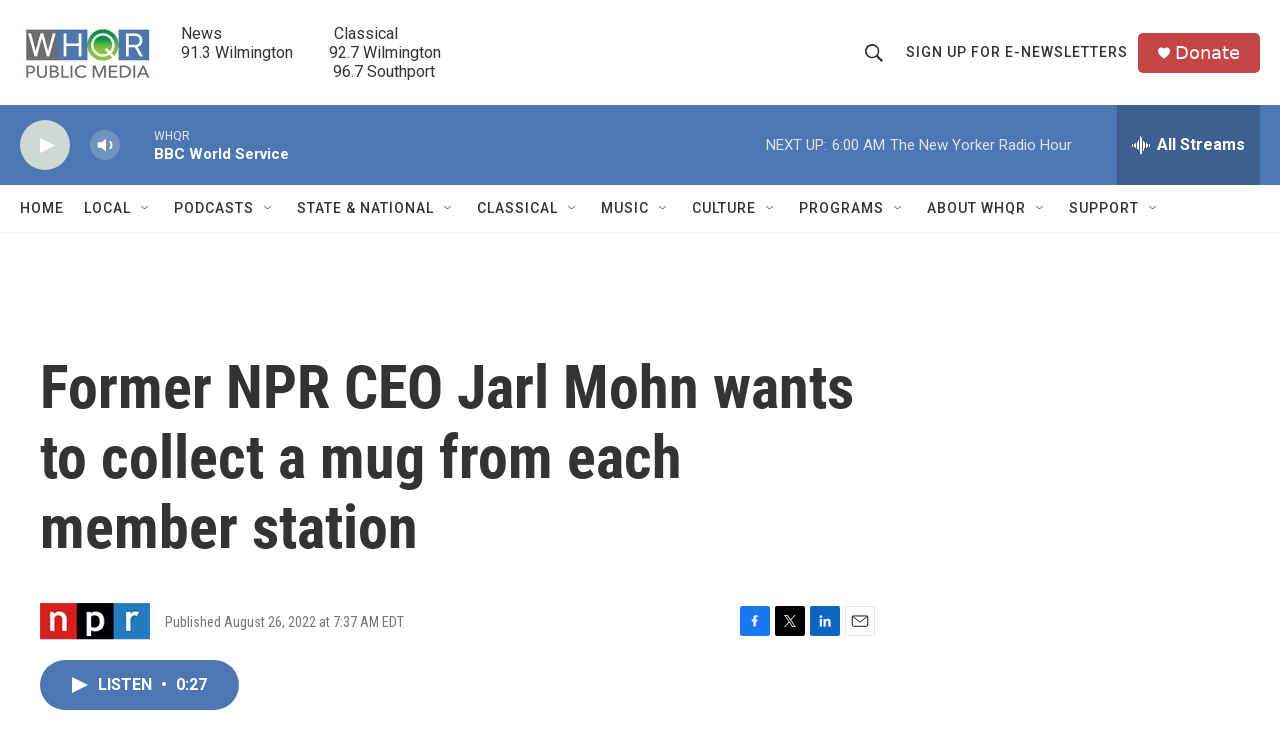

--- FILE ---
content_type: text/html; charset=utf-8
request_url: https://www.google.com/recaptcha/api2/aframe
body_size: 268
content:
<!DOCTYPE HTML><html><head><meta http-equiv="content-type" content="text/html; charset=UTF-8"></head><body><script nonce="0m-SYrLX59W94VTQEJx0hg">/** Anti-fraud and anti-abuse applications only. See google.com/recaptcha */ try{var clients={'sodar':'https://pagead2.googlesyndication.com/pagead/sodar?'};window.addEventListener("message",function(a){try{if(a.source===window.parent){var b=JSON.parse(a.data);var c=clients[b['id']];if(c){var d=document.createElement('img');d.src=c+b['params']+'&rc='+(localStorage.getItem("rc::a")?sessionStorage.getItem("rc::b"):"");window.document.body.appendChild(d);sessionStorage.setItem("rc::e",parseInt(sessionStorage.getItem("rc::e")||0)+1);localStorage.setItem("rc::h",'1766307057899');}}}catch(b){}});window.parent.postMessage("_grecaptcha_ready", "*");}catch(b){}</script></body></html>